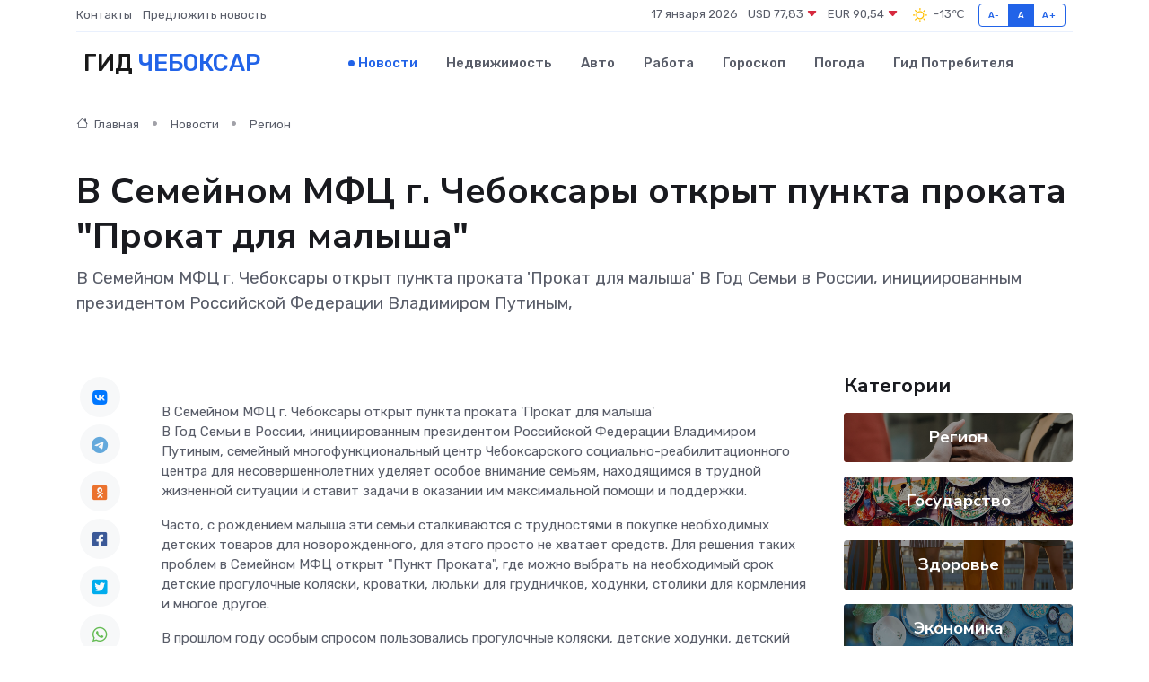

--- FILE ---
content_type: text/html; charset=UTF-8
request_url: https://cheboksary-gid.ru/news/region/v-semeynom-mfc-g-cheboksary-otkryt-punkta-prokata-prokat-dlya-malysha.htm
body_size: 9283
content:
<!DOCTYPE html>
<html lang="ru">
<head>
	<meta charset="utf-8">
	<meta name="csrf-token" content="ievhix4Gwvm3VbZ7ExNTp7ZJtkbX9ZoOcTzTZMgF">
    <meta http-equiv="X-UA-Compatible" content="IE=edge">
    <meta name="viewport" content="width=device-width, initial-scale=1">
    <title>В Семейном МФЦ г. Чебоксары открыт пункта проката &quot;Прокат для малыша&quot; - новости Чебоксар</title>
    <meta name="description" property="description" content="В Семейном МФЦ г. Чебоксары открыт пункта проката 'Прокат для малыша' В Год Семьи в России, инициированным президентом Российской Федерации Владимиром Путиным,">
    
    <meta property="fb:pages" content="105958871990207" />
    <link rel="shortcut icon" type="image/x-icon" href="https://cheboksary-gid.ru/favicon.svg">
    <link rel="canonical" href="https://cheboksary-gid.ru/news/region/v-semeynom-mfc-g-cheboksary-otkryt-punkta-prokata-prokat-dlya-malysha.htm">
    <link rel="preconnect" href="https://fonts.gstatic.com">
    <link rel="dns-prefetch" href="https://fonts.googleapis.com">
    <link rel="dns-prefetch" href="https://pagead2.googlesyndication.com">
    <link rel="dns-prefetch" href="https://res.cloudinary.com">
    <link href="https://fonts.googleapis.com/css2?family=Nunito+Sans:wght@400;700&family=Rubik:wght@400;500;700&display=swap" rel="stylesheet">
    <link rel="stylesheet" type="text/css" href="https://cheboksary-gid.ru/assets/font-awesome/css/all.min.css">
    <link rel="stylesheet" type="text/css" href="https://cheboksary-gid.ru/assets/bootstrap-icons/bootstrap-icons.css">
    <link rel="stylesheet" type="text/css" href="https://cheboksary-gid.ru/assets/tiny-slider/tiny-slider.css">
    <link rel="stylesheet" type="text/css" href="https://cheboksary-gid.ru/assets/glightbox/css/glightbox.min.css">
    <link rel="stylesheet" type="text/css" href="https://cheboksary-gid.ru/assets/plyr/plyr.css">
    <link id="style-switch" rel="stylesheet" type="text/css" href="https://cheboksary-gid.ru/assets/css/style.css">
    <link rel="stylesheet" type="text/css" href="https://cheboksary-gid.ru/assets/css/style2.css">

    <meta name="twitter:card" content="summary">
    <meta name="twitter:site" content="@mysite">
    <meta name="twitter:title" content="В Семейном МФЦ г. Чебоксары открыт пункта проката &quot;Прокат для малыша&quot; - новости Чебоксар">
    <meta name="twitter:description" content="В Семейном МФЦ г. Чебоксары открыт пункта проката 'Прокат для малыша' В Год Семьи в России, инициированным президентом Российской Федерации Владимиром Путиным,">
    <meta name="twitter:creator" content="@mysite">
    <meta name="twitter:image:src" content="https://res.cloudinary.com/dcbyeo70x/image/upload/bftl8ptna7e6swuiuss1">
    <meta name="twitter:domain" content="cheboksary-gid.ru">
    <meta name="twitter:card" content="summary_large_image" /><meta name="twitter:image" content="https://res.cloudinary.com/dcbyeo70x/image/upload/bftl8ptna7e6swuiuss1">

    <meta property="og:url" content="http://cheboksary-gid.ru/news/region/v-semeynom-mfc-g-cheboksary-otkryt-punkta-prokata-prokat-dlya-malysha.htm">
    <meta property="og:title" content="В Семейном МФЦ г. Чебоксары открыт пункта проката &quot;Прокат для малыша&quot; - новости Чебоксар">
    <meta property="og:description" content="В Семейном МФЦ г. Чебоксары открыт пункта проката 'Прокат для малыша' В Год Семьи в России, инициированным президентом Российской Федерации Владимиром Путиным,">
    <meta property="og:type" content="website">
    <meta property="og:image" content="https://res.cloudinary.com/dcbyeo70x/image/upload/bftl8ptna7e6swuiuss1">
    <meta property="og:locale" content="ru_RU">
    <meta property="og:site_name" content="Гид Чебоксар">
    

    <link rel="image_src" href="https://res.cloudinary.com/dcbyeo70x/image/upload/bftl8ptna7e6swuiuss1" />

    <link rel="alternate" type="application/rss+xml" href="https://cheboksary-gid.ru/feed" title="Чебоксары: гид, новости, афиша">
        <script async src="https://pagead2.googlesyndication.com/pagead/js/adsbygoogle.js"></script>
    <script>
        (adsbygoogle = window.adsbygoogle || []).push({
            google_ad_client: "ca-pub-0899253526956684",
            enable_page_level_ads: true
        });
    </script>
        
    
    
    
    <script>if (window.top !== window.self) window.top.location.replace(window.self.location.href);</script>
    <script>if(self != top) { top.location=document.location;}</script>

<!-- Google tag (gtag.js) -->
<script async src="https://www.googletagmanager.com/gtag/js?id=G-71VQP5FD0J"></script>
<script>
  window.dataLayer = window.dataLayer || [];
  function gtag(){dataLayer.push(arguments);}
  gtag('js', new Date());

  gtag('config', 'G-71VQP5FD0J');
</script>
</head>
<body>
<script type="text/javascript" > (function(m,e,t,r,i,k,a){m[i]=m[i]||function(){(m[i].a=m[i].a||[]).push(arguments)}; m[i].l=1*new Date();k=e.createElement(t),a=e.getElementsByTagName(t)[0],k.async=1,k.src=r,a.parentNode.insertBefore(k,a)}) (window, document, "script", "https://mc.yandex.ru/metrika/tag.js", "ym"); ym(54006991, "init", {}); ym(86840228, "init", { clickmap:true, trackLinks:true, accurateTrackBounce:true, webvisor:true });</script> <noscript><div><img src="https://mc.yandex.ru/watch/54006991" style="position:absolute; left:-9999px;" alt="" /><img src="https://mc.yandex.ru/watch/86840228" style="position:absolute; left:-9999px;" alt="" /></div></noscript>
<script type="text/javascript">
    new Image().src = "//counter.yadro.ru/hit?r"+escape(document.referrer)+((typeof(screen)=="undefined")?"":";s"+screen.width+"*"+screen.height+"*"+(screen.colorDepth?screen.colorDepth:screen.pixelDepth))+";u"+escape(document.URL)+";h"+escape(document.title.substring(0,150))+";"+Math.random();
</script>
<!-- Rating@Mail.ru counter -->
<script type="text/javascript">
var _tmr = window._tmr || (window._tmr = []);
_tmr.push({id: "3138453", type: "pageView", start: (new Date()).getTime()});
(function (d, w, id) {
  if (d.getElementById(id)) return;
  var ts = d.createElement("script"); ts.type = "text/javascript"; ts.async = true; ts.id = id;
  ts.src = "https://top-fwz1.mail.ru/js/code.js";
  var f = function () {var s = d.getElementsByTagName("script")[0]; s.parentNode.insertBefore(ts, s);};
  if (w.opera == "[object Opera]") { d.addEventListener("DOMContentLoaded", f, false); } else { f(); }
})(document, window, "topmailru-code");
</script><noscript><div>
<img src="https://top-fwz1.mail.ru/counter?id=3138453;js=na" style="border:0;position:absolute;left:-9999px;" alt="Top.Mail.Ru" />
</div></noscript>
<!-- //Rating@Mail.ru counter -->

<header class="navbar-light navbar-sticky header-static">
    <div class="navbar-top d-none d-lg-block small">
        <div class="container">
            <div class="d-md-flex justify-content-between align-items-center my-1">
                <!-- Top bar left -->
                <ul class="nav">
                    <li class="nav-item">
                        <a class="nav-link ps-0" href="https://cheboksary-gid.ru/contacts">Контакты</a>
                    </li>
                    <li class="nav-item">
                        <a class="nav-link ps-0" href="https://cheboksary-gid.ru/sendnews">Предложить новость</a>
                    </li>
                    
                </ul>
                <!-- Top bar right -->
                <div class="d-flex align-items-center">
                    
                    <ul class="list-inline mb-0 text-center text-sm-end me-3">
						<li class="list-inline-item">
							<span>17 января 2026</span>
						</li>
                        <li class="list-inline-item">
                            <a class="nav-link px-0" href="https://cheboksary-gid.ru/currency">
                                <span>USD 77,83 <i class="bi bi-caret-down-fill text-danger"></i></span>
                            </a>
						</li>
                        <li class="list-inline-item">
                            <a class="nav-link px-0" href="https://cheboksary-gid.ru/currency">
                                <span>EUR 90,54 <i class="bi bi-caret-down-fill text-danger"></i></span>
                            </a>
						</li>
						<li class="list-inline-item">
                            <a class="nav-link px-0" href="https://cheboksary-gid.ru/pogoda">
                                <svg xmlns="http://www.w3.org/2000/svg" width="25" height="25" viewBox="0 0 30 30"><path fill="#FFC000" fill-rule="evenodd" d="M11.081 10.02L9.667 8.606a.5.5 0 0 0-.707 0l-.354.353a.502.502 0 0 0 0 .708l1.414 1.414a.502.502 0 0 0 .708 0l.353-.354a.5.5 0 0 0 0-.707m11.313 11.313l-1.414-1.414a.5.5 0 0 0-.707 0l-.353.354a.5.5 0 0 0 0 .707l1.414 1.414a.5.5 0 0 0 .707 0l.353-.353a.5.5 0 0 0 0-.708m-11.313-1.06l-.353-.354a.502.502 0 0 0-.708 0l-1.414 1.414a.502.502 0 0 0 0 .708l.354.353a.5.5 0 0 0 .707 0l1.414-1.414a.5.5 0 0 0 0-.707M22.394 8.959l-.353-.353a.5.5 0 0 0-.707 0L19.92 10.02a.5.5 0 0 0 0 .707l.353.354a.5.5 0 0 0 .707 0l1.414-1.414a.5.5 0 0 0 0-.708M8.5 14.75h-2a.5.5 0 0 0-.5.5v.5a.5.5 0 0 0 .5.5h2a.5.5 0 0 0 .5-.5v-.5a.5.5 0 0 0-.5-.5m16 0h-2a.5.5 0 0 0-.5.5v.5a.5.5 0 0 0 .5.5h2a.5.5 0 0 0 .5-.5v-.5a.5.5 0 0 0-.5-.5M15.75 22h-.5a.5.5 0 0 0-.5.5v2a.5.5 0 0 0 .5.5h.5a.5.5 0 0 0 .5-.5v-2a.5.5 0 0 0-.5-.5m0-16h-.5a.5.5 0 0 0-.5.5v2a.5.5 0 0 0 .5.5h.5a.5.5 0 0 0 .5-.5v-2a.5.5 0 0 0-.5-.5M10 15.5a5.5 5.5 0 1 0 11 0 5.5 5.5 0 0 0-11 0zm5.5-4c2.206 0 4 1.794 4 4s-1.794 4-4 4c-2.205 0-4-1.794-4-4s1.795-4 4-4zM0 0v30V0zm30 0v30V0z"></path></svg>
                                <span>-13&#8451;</span>
                            </a>
						</li>
					</ul>

                    <!-- Font size accessibility START -->
                    <div class="btn-group me-2" role="group" aria-label="font size changer">
                        <input type="radio" class="btn-check" name="fntradio" id="font-sm">
                        <label class="btn btn-xs btn-outline-primary mb-0" for="font-sm">A-</label>

                        <input type="radio" class="btn-check" name="fntradio" id="font-default" checked>
                        <label class="btn btn-xs btn-outline-primary mb-0" for="font-default">A</label>

                        <input type="radio" class="btn-check" name="fntradio" id="font-lg">
                        <label class="btn btn-xs btn-outline-primary mb-0" for="font-lg">A+</label>
                    </div>

                    
                </div>
            </div>
            <!-- Divider -->
            <div class="border-bottom border-2 border-primary opacity-1"></div>
        </div>
    </div>

    <!-- Logo Nav START -->
    <nav class="navbar navbar-expand-lg">
        <div class="container">
            <!-- Logo START -->
            <a class="navbar-brand" href="https://cheboksary-gid.ru" style="text-align: end;">
                
                			<span class="ms-2 fs-3 text-uppercase fw-normal">Гид <span style="color: #2163e8;">Чебоксар</span></span>
                            </a>
            <!-- Logo END -->

            <!-- Responsive navbar toggler -->
            <button class="navbar-toggler ms-auto" type="button" data-bs-toggle="collapse"
                data-bs-target="#navbarCollapse" aria-controls="navbarCollapse" aria-expanded="false"
                aria-label="Toggle navigation">
                <span class="text-body h6 d-none d-sm-inline-block">Menu</span>
                <span class="navbar-toggler-icon"></span>
            </button>

            <!-- Main navbar START -->
            <div class="collapse navbar-collapse" id="navbarCollapse">
                <ul class="navbar-nav navbar-nav-scroll mx-auto">
                                        <li class="nav-item"> <a class="nav-link active" href="https://cheboksary-gid.ru/news">Новости</a></li>
                                        <li class="nav-item"> <a class="nav-link" href="https://cheboksary-gid.ru/realty">Недвижимость</a></li>
                                        <li class="nav-item"> <a class="nav-link" href="https://cheboksary-gid.ru/auto">Авто</a></li>
                                        <li class="nav-item"> <a class="nav-link" href="https://cheboksary-gid.ru/job">Работа</a></li>
                                        <li class="nav-item"> <a class="nav-link" href="https://cheboksary-gid.ru/horoscope">Гороскоп</a></li>
                                        <li class="nav-item"> <a class="nav-link" href="https://cheboksary-gid.ru/pogoda">Погода</a></li>
                                        <li class="nav-item"> <a class="nav-link" href="https://cheboksary-gid.ru/poleznoe">Гид потребителя</a></li>
                                    </ul>
            </div>
            <!-- Main navbar END -->

            
        </div>
    </nav>
    <!-- Logo Nav END -->
</header>
    <main>
        <!-- =======================
                Main content START -->
        <section class="pt-3 pb-lg-5">
            <div class="container" data-sticky-container>
                <div class="row">
                    <!-- Main Post START -->
                    <div class="col-lg-9">
                        <!-- Categorie Detail START -->
                        <div class="mb-4">
							<nav aria-label="breadcrumb" itemscope itemtype="http://schema.org/BreadcrumbList">
								<ol class="breadcrumb breadcrumb-dots">
									<li class="breadcrumb-item" itemprop="itemListElement" itemscope itemtype="http://schema.org/ListItem">
										<meta itemprop="name" content="Гид Чебоксар">
										<meta itemprop="position" content="1">
										<meta itemprop="item" content="https://cheboksary-gid.ru">
										<a itemprop="url" href="https://cheboksary-gid.ru">
										<i class="bi bi-house me-1"></i> Главная
										</a>
									</li>
									<li class="breadcrumb-item" itemprop="itemListElement" itemscope itemtype="http://schema.org/ListItem">
										<meta itemprop="name" content="Новости">
										<meta itemprop="position" content="2">
										<meta itemprop="item" content="https://cheboksary-gid.ru/news">
										<a itemprop="url" href="https://cheboksary-gid.ru/news"> Новости</a>
									</li>
									<li class="breadcrumb-item" aria-current="page" itemprop="itemListElement" itemscope itemtype="http://schema.org/ListItem">
										<meta itemprop="name" content="Регион">
										<meta itemprop="position" content="3">
										<meta itemprop="item" content="https://cheboksary-gid.ru/news/region">
										<a itemprop="url" href="https://cheboksary-gid.ru/news/region"> Регион</a>
									</li>
									<li aria-current="page" itemprop="itemListElement" itemscope itemtype="http://schema.org/ListItem">
									<meta itemprop="name" content="В Семейном МФЦ г. Чебоксары открыт пункта проката "Прокат для малыша"">
									<meta itemprop="position" content="4" />
									<meta itemprop="item" content="https://cheboksary-gid.ru/news/region/v-semeynom-mfc-g-cheboksary-otkryt-punkta-prokata-prokat-dlya-malysha.htm">
									</li>
								</ol>
							</nav>
						
                        </div>
                    </div>
                </div>
                <div class="row align-items-center">
                                                        <!-- Content -->
                    <div class="col-md-12 mt-4 mt-md-0">
                                            <h1 class="display-6">В Семейном МФЦ г. Чебоксары открыт пункта проката "Прокат для малыша"</h1>
                        <p class="lead">В Семейном МФЦ г. Чебоксары открыт пункта проката 'Прокат для малыша'

В Год Семьи в России, инициированным президентом Российской Федерации Владимиром Путиным,</p>
                    </div>
				                                    </div>
            </div>
        </section>
        <!-- =======================
        Main START -->
        <section class="pt-0">
            <div class="container position-relative" data-sticky-container>
                <div class="row">
                    <!-- Left sidebar START -->
                    <div class="col-md-1">
                        <div class="text-start text-lg-center mb-5" data-sticky data-margin-top="80" data-sticky-for="767">
                            <style>
                                .fa-vk::before {
                                    color: #07f;
                                }
                                .fa-telegram::before {
                                    color: #64a9dc;
                                }
                                .fa-facebook-square::before {
                                    color: #3b5998;
                                }
                                .fa-odnoklassniki-square::before {
                                    color: #eb722e;
                                }
                                .fa-twitter-square::before {
                                    color: #00aced;
                                }
                                .fa-whatsapp::before {
                                    color: #65bc54;
                                }
                                .fa-viber::before {
                                    color: #7b519d;
                                }
                                .fa-moimir svg {
                                    background-color: #168de2;
                                    height: 18px;
                                    width: 18px;
                                    background-size: 18px 18px;
                                    border-radius: 4px;
                                    margin-bottom: 2px;
                                }
                            </style>
                            <ul class="nav text-white-force">
                                <li class="nav-item">
                                    <a class="nav-link icon-md rounded-circle m-1 p-0 fs-5 bg-light" href="https://vk.com/share.php?url=https://cheboksary-gid.ru/news/region/v-semeynom-mfc-g-cheboksary-otkryt-punkta-prokata-prokat-dlya-malysha.htm&title=В Семейном МФЦ г. Чебоксары открыт пункта проката &amp;quot;Прокат для малыша&amp;quot; - новости Чебоксар&utm_source=share" rel="nofollow" target="_blank">
                                        <i class="fab fa-vk align-middle text-body"></i>
                                    </a>
                                </li>
                                <li class="nav-item">
                                    <a class="nav-link icon-md rounded-circle m-1 p-0 fs-5 bg-light" href="https://t.me/share/url?url=https://cheboksary-gid.ru/news/region/v-semeynom-mfc-g-cheboksary-otkryt-punkta-prokata-prokat-dlya-malysha.htm&text=В Семейном МФЦ г. Чебоксары открыт пункта проката &amp;quot;Прокат для малыша&amp;quot; - новости Чебоксар&utm_source=share" rel="nofollow" target="_blank">
                                        <i class="fab fa-telegram align-middle text-body"></i>
                                    </a>
                                </li>
                                <li class="nav-item">
                                    <a class="nav-link icon-md rounded-circle m-1 p-0 fs-5 bg-light" href="https://connect.ok.ru/offer?url=https://cheboksary-gid.ru/news/region/v-semeynom-mfc-g-cheboksary-otkryt-punkta-prokata-prokat-dlya-malysha.htm&title=В Семейном МФЦ г. Чебоксары открыт пункта проката &amp;quot;Прокат для малыша&amp;quot; - новости Чебоксар&utm_source=share" rel="nofollow" target="_blank">
                                        <i class="fab fa-odnoklassniki-square align-middle text-body"></i>
                                    </a>
                                </li>
                                <li class="nav-item">
                                    <a class="nav-link icon-md rounded-circle m-1 p-0 fs-5 bg-light" href="https://www.facebook.com/sharer.php?src=sp&u=https://cheboksary-gid.ru/news/region/v-semeynom-mfc-g-cheboksary-otkryt-punkta-prokata-prokat-dlya-malysha.htm&title=В Семейном МФЦ г. Чебоксары открыт пункта проката &amp;quot;Прокат для малыша&amp;quot; - новости Чебоксар&utm_source=share" rel="nofollow" target="_blank">
                                        <i class="fab fa-facebook-square align-middle text-body"></i>
                                    </a>
                                </li>
                                <li class="nav-item">
                                    <a class="nav-link icon-md rounded-circle m-1 p-0 fs-5 bg-light" href="https://twitter.com/intent/tweet?text=В Семейном МФЦ г. Чебоксары открыт пункта проката &amp;quot;Прокат для малыша&amp;quot; - новости Чебоксар&url=https://cheboksary-gid.ru/news/region/v-semeynom-mfc-g-cheboksary-otkryt-punkta-prokata-prokat-dlya-malysha.htm&utm_source=share" rel="nofollow" target="_blank">
                                        <i class="fab fa-twitter-square align-middle text-body"></i>
                                    </a>
                                </li>
                                <li class="nav-item">
                                    <a class="nav-link icon-md rounded-circle m-1 p-0 fs-5 bg-light" href="https://api.whatsapp.com/send?text=В Семейном МФЦ г. Чебоксары открыт пункта проката &amp;quot;Прокат для малыша&amp;quot; - новости Чебоксар https://cheboksary-gid.ru/news/region/v-semeynom-mfc-g-cheboksary-otkryt-punkta-prokata-prokat-dlya-malysha.htm&utm_source=share" rel="nofollow" target="_blank">
                                        <i class="fab fa-whatsapp align-middle text-body"></i>
                                    </a>
                                </li>
                                <li class="nav-item">
                                    <a class="nav-link icon-md rounded-circle m-1 p-0 fs-5 bg-light" href="viber://forward?text=В Семейном МФЦ г. Чебоксары открыт пункта проката &amp;quot;Прокат для малыша&amp;quot; - новости Чебоксар https://cheboksary-gid.ru/news/region/v-semeynom-mfc-g-cheboksary-otkryt-punkta-prokata-prokat-dlya-malysha.htm&utm_source=share" rel="nofollow" target="_blank">
                                        <i class="fab fa-viber align-middle text-body"></i>
                                    </a>
                                </li>
                                <li class="nav-item">
                                    <a class="nav-link icon-md rounded-circle m-1 p-0 fs-5 bg-light" href="https://connect.mail.ru/share?url=https://cheboksary-gid.ru/news/region/v-semeynom-mfc-g-cheboksary-otkryt-punkta-prokata-prokat-dlya-malysha.htm&title=В Семейном МФЦ г. Чебоксары открыт пункта проката &amp;quot;Прокат для малыша&amp;quot; - новости Чебоксар&utm_source=share" rel="nofollow" target="_blank">
                                        <i class="fab fa-moimir align-middle text-body"><svg viewBox='0 0 24 24' xmlns='http://www.w3.org/2000/svg'><path d='M8.889 9.667a1.333 1.333 0 100-2.667 1.333 1.333 0 000 2.667zm6.222 0a1.333 1.333 0 100-2.667 1.333 1.333 0 000 2.667zm4.77 6.108l-1.802-3.028a.879.879 0 00-1.188-.307.843.843 0 00-.313 1.166l.214.36a6.71 6.71 0 01-4.795 1.996 6.711 6.711 0 01-4.792-1.992l.217-.364a.844.844 0 00-.313-1.166.878.878 0 00-1.189.307l-1.8 3.028a.844.844 0 00.312 1.166.88.88 0 001.189-.307l.683-1.147a8.466 8.466 0 005.694 2.18 8.463 8.463 0 005.698-2.184l.685 1.151a.873.873 0 001.189.307.844.844 0 00.312-1.166z' fill='#FFF' fill-rule='evenodd'/></svg></i>
                                    </a>
                                </li>
                                
                            </ul>
                        </div>
                    </div>
                    <!-- Left sidebar END -->

                    <!-- Main Content START -->
                    <div class="col-md-10 col-lg-8 mb-5">
                        <div class="mb-4">
                                                    </div>
                        <div itemscope itemtype="http://schema.org/NewsArticle">
                            <meta itemprop="headline" content="В Семейном МФЦ г. Чебоксары открыт пункта проката "Прокат для малыша"">
                            <meta itemprop="identifier" content="https://cheboksary-gid.ru/8400166">
                            <span itemprop="articleBody">В Семейном МФЦ г. Чебоксары открыт пункта проката 'Прокат для малыша'

<p> В Год Семьи в России, инициированным президентом Российской Федерации Владимиром Путиным, семейный многофункциональный центр Чебоксарского социально-реабилитационного центра для несовершеннолетних уделяет особое внимание семьям, находящимся в трудной жизненной ситуации и ставит задачи в оказании им максимальной помощи и поддержки. </p> <p> Часто, с рождением малыша эти семьи сталкиваются с трудностями в покупке необходимых детских товаров для новорожденного, для этого просто не хватает средств. Для решения таких проблем в Семейном МФЦ открыт "Пункт Проката", где можно выбрать на необходимый срок детские прогулочные коляски, кроватки, люльки для грудничков, ходунки, столики для кормления и многое другое. </p> <p> В прошлом году особым спросом пользовались прогулочные коляски, детские ходунки, детский манеж, качели подвесные, подогреватели детского питания, ванные для новорожденного. </p> <p> Семейный МФЦ предлагает многодетным и малообеспеченным семьям, а так же семьям, находящимся в трудной жизненной ситуации, воспользоваться услугами пункта проката "Прокат для малыша". Здесь большой ассортимент детских товаров, много абсолютно новых вещей, есть бывшие в употреблении, но в отличном состоянии. </p> <p> "Не стесняйтесь, наши специалисты покажут, расскажут и подберут все необходимое для вашего малыша. Пусть ваше материнство будет счастливым, а ваш малыш растет веселым и здоровым", - приглашает заведующий отделением Татьяна Учайкина. </p></span>
                        </div>
                                                                        <div><a href="http://www.cheboksary.ru/townn/134571_v_semejnom_mfts_g_cheboksary_otkryt_punkta_prokata_prokat_dlja_malysha.htm" target="_blank" rel="author">Источник</a></div>
                                                                        <div class="col-12 mt-3"><a href="https://cheboksary-gid.ru/sendnews">Предложить новость</a></div>
                        <div class="col-12 mt-5">
                            <h2 class="my-3">Последние новости</h2>
                            <div class="row gy-4">
                                <!-- Card item START -->
<div class="col-sm-6">
    <div class="card" itemscope="" itemtype="http://schema.org/BlogPosting">
        <!-- Card img -->
        <div class="position-relative">
                        <img class="card-img" src="https://res.cloudinary.com/dcbyeo70x/image/upload/c_fill,w_420,h_315,q_auto,g_face/anwk5taeblphix8cbjzc" alt="Пар и влага: ключевые принципы правильного микроклимата в хаммаме" itemprop="image">
                    </div>
        <div class="card-body px-0 pt-3" itemprop="name">
            <h4 class="card-title" itemprop="headline"><a href="https://cheboksary-gid.ru/news/ekonomika/par-i-vlaga-klyuchevye-principy-pravilnogo-mikroklimata-v-hammame.htm"
                    class="btn-link text-reset fw-bold" itemprop="url">Пар и влага: ключевые принципы правильного микроклимата в хаммаме</a></h4>
            <p class="card-text" itemprop="articleBody">Как формируется правильный микроклимат в хаммаме и почему он важен.</p>
        </div>
        <meta itemprop="author" content="Редактор"/>
        <meta itemscope itemprop="mainEntityOfPage" itemType="https://schema.org/WebPage" itemid="https://cheboksary-gid.ru/news/ekonomika/par-i-vlaga-klyuchevye-principy-pravilnogo-mikroklimata-v-hammame.htm"/>
        <meta itemprop="dateModified" content="2026-01-06"/>
        <meta itemprop="datePublished" content="2026-01-06"/>
    </div>
</div>
<!-- Card item END -->
<!-- Card item START -->
<div class="col-sm-6">
    <div class="card" itemscope="" itemtype="http://schema.org/BlogPosting">
        <!-- Card img -->
        <div class="position-relative">
                        <img class="card-img" src="https://res.cloudinary.com/dcbyeo70x/image/upload/c_fill,w_420,h_315,q_auto,g_face/amspxvbrs1xcucty2acp" alt="От чего зависит скорость ремонта сервопривода — и можно ли её ускорить?" itemprop="image">
                    </div>
        <div class="card-body px-0 pt-3" itemprop="name">
            <h4 class="card-title" itemprop="headline"><a href="https://cheboksary-gid.ru/news/ekonomika/ot-chego-zavisit-skorost-remonta-servoprivoda-i-mozhno-li-ee-uskorit.htm"
                    class="btn-link text-reset fw-bold" itemprop="url">От чего зависит скорость ремонта сервопривода — и можно ли её ускорить?</a></h4>
            <p class="card-text" itemprop="articleBody">В погоне за временем: как вернуть технику в строй без лишних ожиданий</p>
        </div>
        <meta itemprop="author" content="Редактор"/>
        <meta itemscope itemprop="mainEntityOfPage" itemType="https://schema.org/WebPage" itemid="https://cheboksary-gid.ru/news/ekonomika/ot-chego-zavisit-skorost-remonta-servoprivoda-i-mozhno-li-ee-uskorit.htm"/>
        <meta itemprop="dateModified" content="2025-07-08"/>
        <meta itemprop="datePublished" content="2025-07-08"/>
    </div>
</div>
<!-- Card item END -->
<!-- Card item START -->
<div class="col-sm-6">
    <div class="card" itemscope="" itemtype="http://schema.org/BlogPosting">
        <!-- Card img -->
        <div class="position-relative">
                        <img class="card-img" src="https://res.cloudinary.com/dcbyeo70x/image/upload/c_fill,w_420,h_315,q_auto,g_face/asniuwwhiberaaezudk5" alt="В Чебоксарах состоялся финал XI фестиваля «Фитнес вместе с мамой»" itemprop="image">
                    </div>
        <div class="card-body px-0 pt-3" itemprop="name">
            <h4 class="card-title" itemprop="headline"><a href="https://cheboksary-gid.ru/news/region/v-cheboksarah-sostoyalsya-final-xi-festivalya-fitnes-vmeste-s-mamoy.htm"
                    class="btn-link text-reset fw-bold" itemprop="url">В Чебоксарах состоялся финал XI фестиваля «Фитнес вместе с мамой»</a></h4>
            <p class="card-text" itemprop="articleBody">По поручению главы города Чебоксары Владимира Доброхотова в образовательных учреждениях города особое внимание уделено спорту.</p>
        </div>
        <meta itemprop="author" content="Редактор"/>
        <meta itemscope itemprop="mainEntityOfPage" itemType="https://schema.org/WebPage" itemid="https://cheboksary-gid.ru/news/region/v-cheboksarah-sostoyalsya-final-xi-festivalya-fitnes-vmeste-s-mamoy.htm"/>
        <meta itemprop="dateModified" content="2025-04-06"/>
        <meta itemprop="datePublished" content="2025-04-06"/>
    </div>
</div>
<!-- Card item END -->
<!-- Card item START -->
<div class="col-sm-6">
    <div class="card" itemscope="" itemtype="http://schema.org/BlogPosting">
        <!-- Card img -->
        <div class="position-relative">
            <img class="card-img" src="https://res.cloudinary.com/dchlllsu2/image/upload/c_fill,w_420,h_315,q_auto,g_face/gum5gveb8e4ybmvanybm" alt="Коррекция фиброза и возрастных изменений: когда показан эндотканевой лифтинг" itemprop="image">
        </div>
        <div class="card-body px-0 pt-3" itemprop="name">
            <h4 class="card-title" itemprop="headline"><a href="https://krasnodar-gid.ru/news/ekonomika/korrekciya-fibroza-i-vozrastnyh-izmeneniy-kogda-pokazan-endotkanevoy-lifting.htm" class="btn-link text-reset fw-bold" itemprop="url">Коррекция фиброза и возрастных изменений: когда показан эндотканевой лифтинг</a></h4>
            <p class="card-text" itemprop="articleBody">Как современная технология помогает вернуть коже упругость, убрать отёки и улучшить рельеф без хирургии</p>
        </div>
        <meta itemprop="author" content="Редактор"/>
        <meta itemscope itemprop="mainEntityOfPage" itemType="https://schema.org/WebPage" itemid="https://krasnodar-gid.ru/news/ekonomika/korrekciya-fibroza-i-vozrastnyh-izmeneniy-kogda-pokazan-endotkanevoy-lifting.htm"/>
        <meta itemprop="dateModified" content="2026-01-17"/>
        <meta itemprop="datePublished" content="2026-01-17"/>
    </div>
</div>
<!-- Card item END -->
                            </div>
                        </div>
						<div class="col-12 bg-primary bg-opacity-10 p-2 mt-3 rounded">
							Здесь вы найдете свежие и актуальные <a href="https://kiselyovsk-gid.ru">новости в Киселевске</a>, охватывающие все важные события в городе
						</div>
                        <!-- Comments START -->
                        <div class="mt-5">
                            <h3>Комментарии (0)</h3>
                        </div>
                        <!-- Comments END -->
                        <!-- Reply START -->
                        <div>
                            <h3>Добавить комментарий</h3>
                            <small>Ваш email не публикуется. Обязательные поля отмечены *</small>
                            <form class="row g-3 mt-2">
                                <div class="col-md-6">
                                    <label class="form-label">Имя *</label>
                                    <input type="text" class="form-control" aria-label="First name">
                                </div>
                                <div class="col-md-6">
                                    <label class="form-label">Email *</label>
                                    <input type="email" class="form-control">
                                </div>
                                <div class="col-12">
                                    <label class="form-label">Текст комментария *</label>
                                    <textarea class="form-control" rows="3"></textarea>
                                </div>
                                <div class="col-12">
                                    <button type="submit" class="btn btn-primary">Оставить комментарий</button>
                                </div>
                            </form>
                        </div>
                        <!-- Reply END -->
                    </div>
                    <!-- Main Content END -->
                    <!-- Right sidebar START -->
                    <div class="col-lg-3 d-none d-lg-block">
                        <div data-sticky data-margin-top="80" data-sticky-for="991">
                            <!-- Categories -->
                            <div>
                                <h4 class="mb-3">Категории</h4>
                                                                    <!-- Category item -->
                                    <div class="text-center mb-3 card-bg-scale position-relative overflow-hidden rounded"
                                        style="background-image:url(https://cheboksary-gid.ru/assets/images/blog/4by3/09.jpg); background-position: center left; background-size: cover;">
                                        <div class="bg-dark-overlay-4 p-3">
                                            <a href="https://cheboksary-gid.ru/news/region"
                                                class="stretched-link btn-link fw-bold text-white h5">Регион</a>
                                        </div>
                                    </div>
                                                                    <!-- Category item -->
                                    <div class="text-center mb-3 card-bg-scale position-relative overflow-hidden rounded"
                                        style="background-image:url(https://cheboksary-gid.ru/assets/images/blog/4by3/04.jpg); background-position: center left; background-size: cover;">
                                        <div class="bg-dark-overlay-4 p-3">
                                            <a href="https://cheboksary-gid.ru/news/gosudarstvo"
                                                class="stretched-link btn-link fw-bold text-white h5">Государство</a>
                                        </div>
                                    </div>
                                                                    <!-- Category item -->
                                    <div class="text-center mb-3 card-bg-scale position-relative overflow-hidden rounded"
                                        style="background-image:url(https://cheboksary-gid.ru/assets/images/blog/4by3/07.jpg); background-position: center left; background-size: cover;">
                                        <div class="bg-dark-overlay-4 p-3">
                                            <a href="https://cheboksary-gid.ru/news/zdorove"
                                                class="stretched-link btn-link fw-bold text-white h5">Здоровье</a>
                                        </div>
                                    </div>
                                                                    <!-- Category item -->
                                    <div class="text-center mb-3 card-bg-scale position-relative overflow-hidden rounded"
                                        style="background-image:url(https://cheboksary-gid.ru/assets/images/blog/4by3/02.jpg); background-position: center left; background-size: cover;">
                                        <div class="bg-dark-overlay-4 p-3">
                                            <a href="https://cheboksary-gid.ru/news/ekonomika"
                                                class="stretched-link btn-link fw-bold text-white h5">Экономика</a>
                                        </div>
                                    </div>
                                                                    <!-- Category item -->
                                    <div class="text-center mb-3 card-bg-scale position-relative overflow-hidden rounded"
                                        style="background-image:url(https://cheboksary-gid.ru/assets/images/blog/4by3/09.jpg); background-position: center left; background-size: cover;">
                                        <div class="bg-dark-overlay-4 p-3">
                                            <a href="https://cheboksary-gid.ru/news/politika"
                                                class="stretched-link btn-link fw-bold text-white h5">Политика</a>
                                        </div>
                                    </div>
                                                                    <!-- Category item -->
                                    <div class="text-center mb-3 card-bg-scale position-relative overflow-hidden rounded"
                                        style="background-image:url(https://cheboksary-gid.ru/assets/images/blog/4by3/06.jpg); background-position: center left; background-size: cover;">
                                        <div class="bg-dark-overlay-4 p-3">
                                            <a href="https://cheboksary-gid.ru/news/nauka-i-obrazovanie"
                                                class="stretched-link btn-link fw-bold text-white h5">Наука и Образование</a>
                                        </div>
                                    </div>
                                                                    <!-- Category item -->
                                    <div class="text-center mb-3 card-bg-scale position-relative overflow-hidden rounded"
                                        style="background-image:url(https://cheboksary-gid.ru/assets/images/blog/4by3/06.jpg); background-position: center left; background-size: cover;">
                                        <div class="bg-dark-overlay-4 p-3">
                                            <a href="https://cheboksary-gid.ru/news/proisshestviya"
                                                class="stretched-link btn-link fw-bold text-white h5">Происшествия</a>
                                        </div>
                                    </div>
                                                                    <!-- Category item -->
                                    <div class="text-center mb-3 card-bg-scale position-relative overflow-hidden rounded"
                                        style="background-image:url(https://cheboksary-gid.ru/assets/images/blog/4by3/02.jpg); background-position: center left; background-size: cover;">
                                        <div class="bg-dark-overlay-4 p-3">
                                            <a href="https://cheboksary-gid.ru/news/religiya"
                                                class="stretched-link btn-link fw-bold text-white h5">Религия</a>
                                        </div>
                                    </div>
                                                                    <!-- Category item -->
                                    <div class="text-center mb-3 card-bg-scale position-relative overflow-hidden rounded"
                                        style="background-image:url(https://cheboksary-gid.ru/assets/images/blog/4by3/01.jpg); background-position: center left; background-size: cover;">
                                        <div class="bg-dark-overlay-4 p-3">
                                            <a href="https://cheboksary-gid.ru/news/kultura"
                                                class="stretched-link btn-link fw-bold text-white h5">Культура</a>
                                        </div>
                                    </div>
                                                                    <!-- Category item -->
                                    <div class="text-center mb-3 card-bg-scale position-relative overflow-hidden rounded"
                                        style="background-image:url(https://cheboksary-gid.ru/assets/images/blog/4by3/09.jpg); background-position: center left; background-size: cover;">
                                        <div class="bg-dark-overlay-4 p-3">
                                            <a href="https://cheboksary-gid.ru/news/sport"
                                                class="stretched-link btn-link fw-bold text-white h5">Спорт</a>
                                        </div>
                                    </div>
                                                                    <!-- Category item -->
                                    <div class="text-center mb-3 card-bg-scale position-relative overflow-hidden rounded"
                                        style="background-image:url(https://cheboksary-gid.ru/assets/images/blog/4by3/03.jpg); background-position: center left; background-size: cover;">
                                        <div class="bg-dark-overlay-4 p-3">
                                            <a href="https://cheboksary-gid.ru/news/obschestvo"
                                                class="stretched-link btn-link fw-bold text-white h5">Общество</a>
                                        </div>
                                    </div>
                                                            </div>
                        </div>
                    </div>
                    <!-- Right sidebar END -->
                </div>
        </section>
    </main>
<footer class="bg-dark pt-5">
    
    <!-- Footer copyright START -->
    <div class="bg-dark-overlay-3 mt-5">
        <div class="container">
            <div class="row align-items-center justify-content-md-between py-4">
                <div class="col-md-6">
                    <!-- Copyright -->
                    <div class="text-center text-md-start text-primary-hover text-muted">
                        &#169;2026 Чебоксары. Все права защищены.
                    </div>
                </div>
                
            </div>
        </div>
    </div>
    <!-- Footer copyright END -->
    <script type="application/ld+json">
        {"@context":"https:\/\/schema.org","@type":"Organization","name":"\u0427\u0435\u0431\u043e\u043a\u0441\u0430\u0440\u044b - \u0433\u0438\u0434, \u043d\u043e\u0432\u043e\u0441\u0442\u0438, \u0430\u0444\u0438\u0448\u0430","url":"https:\/\/cheboksary-gid.ru","sameAs":["https:\/\/vk.com\/public207909932","https:\/\/t.me\/cheboksary_gid"]}
    </script>
</footer>
<!-- Back to top -->
<div class="back-top"><i class="bi bi-arrow-up-short"></i></div>
<script src="https://cheboksary-gid.ru/assets/bootstrap/js/bootstrap.bundle.min.js"></script>
<script src="https://cheboksary-gid.ru/assets/tiny-slider/tiny-slider.js"></script>
<script src="https://cheboksary-gid.ru/assets/sticky-js/sticky.min.js"></script>
<script src="https://cheboksary-gid.ru/assets/glightbox/js/glightbox.min.js"></script>
<script src="https://cheboksary-gid.ru/assets/plyr/plyr.js"></script>
<script src="https://cheboksary-gid.ru/assets/js/functions.js"></script>
<script src="https://yastatic.net/share2/share.js" async></script>
<script defer src="https://static.cloudflareinsights.com/beacon.min.js/vcd15cbe7772f49c399c6a5babf22c1241717689176015" integrity="sha512-ZpsOmlRQV6y907TI0dKBHq9Md29nnaEIPlkf84rnaERnq6zvWvPUqr2ft8M1aS28oN72PdrCzSjY4U6VaAw1EQ==" data-cf-beacon='{"version":"2024.11.0","token":"142cc9f747504b2e9d5f853914d668ff","r":1,"server_timing":{"name":{"cfCacheStatus":true,"cfEdge":true,"cfExtPri":true,"cfL4":true,"cfOrigin":true,"cfSpeedBrain":true},"location_startswith":null}}' crossorigin="anonymous"></script>
</body>
</html>


--- FILE ---
content_type: text/html; charset=utf-8
request_url: https://www.google.com/recaptcha/api2/aframe
body_size: 268
content:
<!DOCTYPE HTML><html><head><meta http-equiv="content-type" content="text/html; charset=UTF-8"></head><body><script nonce="IeARDlIPEZ7t0MMQx74bxA">/** Anti-fraud and anti-abuse applications only. See google.com/recaptcha */ try{var clients={'sodar':'https://pagead2.googlesyndication.com/pagead/sodar?'};window.addEventListener("message",function(a){try{if(a.source===window.parent){var b=JSON.parse(a.data);var c=clients[b['id']];if(c){var d=document.createElement('img');d.src=c+b['params']+'&rc='+(localStorage.getItem("rc::a")?sessionStorage.getItem("rc::b"):"");window.document.body.appendChild(d);sessionStorage.setItem("rc::e",parseInt(sessionStorage.getItem("rc::e")||0)+1);localStorage.setItem("rc::h",'1768674529133');}}}catch(b){}});window.parent.postMessage("_grecaptcha_ready", "*");}catch(b){}</script></body></html>